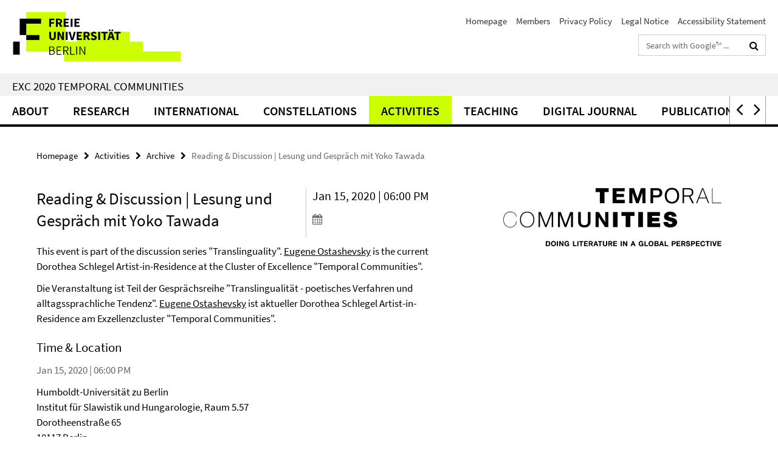

--- FILE ---
content_type: text/html; charset=utf-8
request_url: https://www.temporal-communities.de/explore/archive/events-2020/tawada-lesung.html
body_size: 6639
content:
<!DOCTYPE html><!-- rendered 2026-01-16 23:40:10 (UTC) --><html class="ltr" lang="en"><head><title>Reading & Discussion | Lesung und Gespräch mit Yoko Tawada • EXC 2020 Temporal Communities</title><!-- BEGIN Fragment default/25123017/views/head_meta/106741939/1588592742?011033:1823 -->
<meta charset="utf-8" /><meta content="IE=edge" http-equiv="X-UA-Compatible" /><meta content="width=device-width, initial-scale=1.0" name="viewport" /><meta content="authenticity_token" name="csrf-param" />
<meta content="7BbQNco0Atht4RcoC9ve1rOkPxgvScOOuiJJi44+fPM=" name="csrf-token" /><meta content="Reading & Discussion | Lesung und Gespräch mit Yoko Tawada" property="og:title" /><meta content="website" property="og:type" /><meta content="https://www.temporal-communities.de/explore/archive/events-2020/tawada-lesung.html" property="og:url" /><!-- BEGIN Fragment default/25123017/views/open_graph_image/91223681/1767959370?043645:20011 -->
<!-- END Fragment default/25123017/views/open_graph_image/91223681/1767959370?043645:20011 -->
<meta content="index,follow" name="robots" /><meta content="2020-01-07" name="dc.date" /><meta content="Reading &amp; Discussion | Lesung und Gespräch mit Yoko Tawada" name="dc.name" /><meta content="DE-BE" name="geo.region" /><meta content="Berlin" name="geo.placename" /><meta content="52.448131;13.286102" name="geo.position" /><link href="https://www.temporal-communities.de/explore/archive/events-2020/tawada-lesung.html" rel="canonical" /><!-- BEGIN Fragment default/25123017/views/favicon/91223681/1767959370?005621:72019 -->
<link href="/assets/default2/favicon-12a6f1b0e53f527326498a6bfd4c3abd.ico" rel="shortcut icon" /><!-- END Fragment default/25123017/views/favicon/91223681/1767959370?005621:72019 -->
<!-- BEGIN Fragment default/25123017/head/rss/false/91223681/1767959370?042905:22003 -->
<link href="https://www.temporal-communities.de/news/index.rss?format=rss" rel="alternate" title="" type="application/rss+xml" /><!-- END Fragment default/25123017/head/rss/false/91223681/1767959370?042905:22003 -->
<!-- END Fragment default/25123017/views/head_meta/106741939/1588592742?011033:1823 -->
<!-- BEGIN Fragment default/25123017/head/assets/91223681/1767959370/?125140:86400 -->
<link href="/assets/default2/default_application-part-1-841e7928a8.css" media="all" rel="stylesheet" type="text/css" /><link href="/assets/default2/default_application-part-2-168016bf56.css" media="all" rel="stylesheet" type="text/css" /><script src="/assets/default2/application-781670a880dd5cd1754f30fcf22929cb.js" type="text/javascript"></script><!--[if lt IE 9]><script src="/assets/default2/html5shiv-d11feba7bd03bd542f45c2943ca21fed.js" type="text/javascript"></script><script src="/assets/default2/respond.min-31225ade11a162d40577719d9a33d3ee.js" type="text/javascript"></script><![endif]--><meta content="Rails Connector for Infopark CMS Fiona by Infopark AG (www.infopark.de); Version 6.8.2.36.82613853" name="generator" /><!-- END Fragment default/25123017/head/assets/91223681/1767959370/?125140:86400 -->
</head><body class="site-temporal-communities layout-size-L"><div class="debug page" data-current-path="/explore/archive/events-2020/tawada-lesung/"><a class="sr-only" href="#content">Springe direkt zu Inhalt </a><div class="horizontal-bg-container-header nocontent"><div class="container container-header"><header><!-- BEGIN Fragment default/25123017/header-part-1/91223681/1767959370/?125140:86400 -->
<a accesskey="O" id="seitenanfang"></a><a accesskey="H" href="https://www.fu-berlin.de/" hreflang="" id="fu-logo-link" title="Zur Startseite der Freien Universität Berlin"><svg id="fu-logo" version="1.1" viewBox="0 0 775 187.5" x="0" y="0"><defs><g id="fu-logo-elements"><g><polygon points="75 25 156.3 25 156.3 43.8 100 43.8 100 87.5 75 87.5 75 25"></polygon><polygon points="100 87.5 150 87.5 150 106.3 100 106.3 100 87.5"></polygon><polygon points="50 112.5 75 112.5 75 162.5 50 162.5 50 112.5"></polygon></g><g><path d="M187.5,25h19.7v5.9h-12.7v7.2h10.8v5.9h-10.8v12.2h-7.1V25z"></path><path d="M237.7,56.3l-7.1-12.5c3.3-1.5,5.6-4.4,5.6-9c0-7.4-5.4-9.7-12.1-9.7h-11.3v31.3h7.1V45h3.9l6,11.2H237.7z M219.9,30.6 h3.6c3.7,0,5.7,1,5.7,4.1c0,3.1-2,4.7-5.7,4.7h-3.6V30.6z"></path><path d="M242.5,25h19.6v5.9h-12.5v6.3h10.7v5.9h-10.7v7.2h13v5.9h-20.1V25z"></path><path d="M269,25h7.1v31.3H269V25z"></path><path d="M283.2,25h19.6v5.9h-12.5v6.3h10.7v5.9h-10.7v7.2h13v5.9h-20.1V25z"></path></g><g><path d="M427.8,72.7c2,0,3.4-1.4,3.4-3.4c0-1.9-1.4-3.4-3.4-3.4c-2,0-3.4,1.4-3.4,3.4C424.4,71.3,425.8,72.7,427.8,72.7z"></path><path d="M417.2,72.7c2,0,3.4-1.4,3.4-3.4c0-1.9-1.4-3.4-3.4-3.4c-2,0-3.4,1.4-3.4,3.4C413.8,71.3,415.2,72.7,417.2,72.7z"></path><path d="M187.5,91.8V75h7.1v17.5c0,6.1,1.9,8.2,5.4,8.2c3.5,0,5.5-2.1,5.5-8.2V75h6.8v16.8c0,10.5-4.3,15.1-12.3,15.1 C191.9,106.9,187.5,102.3,187.5,91.8z"></path><path d="M218.8,75h7.2l8.2,15.5l3.1,6.9h0.2c-0.3-3.3-0.9-7.7-0.9-11.4V75h6.7v31.3h-7.2L228,90.7l-3.1-6.8h-0.2 c0.3,3.4,0.9,7.6,0.9,11.3v11.1h-6.7V75z"></path><path d="M250.4,75h7.1v31.3h-7.1V75z"></path><path d="M261,75h7.5l3.8,14.6c0.9,3.4,1.6,6.6,2.5,10h0.2c0.9-3.4,1.6-6.6,2.5-10l3.7-14.6h7.2l-9.4,31.3h-8.5L261,75z"></path><path d="M291.9,75h19.6V81h-12.5v6.3h10.7v5.9h-10.7v7.2h13v5.9h-20.1V75z"></path><path d="M342.8,106.3l-7.1-12.5c3.3-1.5,5.6-4.4,5.6-9c0-7.4-5.4-9.7-12.1-9.7H318v31.3h7.1V95.1h3.9l6,11.2H342.8z M325.1,80.7 h3.6c3.7,0,5.7,1,5.7,4.1c0,3.1-2,4.7-5.7,4.7h-3.6V80.7z"></path><path d="M344.9,102.4l4.1-4.8c2.2,1.9,5.1,3.3,7.7,3.3c2.9,0,4.4-1.2,4.4-3c0-2-1.8-2.6-4.5-3.7l-4.1-1.7c-3.2-1.3-6.3-4-6.3-8.5 c0-5.2,4.6-9.3,11.1-9.3c3.6,0,7.4,1.4,10.1,4.1l-3.6,4.5c-2.1-1.6-4-2.4-6.5-2.4c-2.4,0-4,1-4,2.8c0,1.9,2,2.6,4.8,3.7l4,1.6 c3.8,1.5,6.2,4.1,6.2,8.5c0,5.2-4.3,9.7-11.8,9.7C352.4,106.9,348.1,105.3,344.9,102.4z"></path><path d="M373.9,75h7.1v31.3h-7.1V75z"></path><path d="M394.4,81h-8.6V75H410V81h-8.6v25.3h-7.1V81z"></path><path d="M429.2,106.3h7.5L426.9,75h-8.5l-9.8,31.3h7.2l1.9-7.4h9.5L429.2,106.3z M419.2,93.4l0.8-2.9c0.9-3.1,1.7-6.8,2.5-10.1 h0.2c0.8,3.3,1.7,7,2.5,10.1l0.7,2.9H419.2z"></path><path d="M443.6,81h-8.6V75h24.3V81h-8.6v25.3h-7.1V81z"></path></g><g><path d="M187.5,131.2h8.9c6.3,0,10.6,2.2,10.6,7.6c0,3.2-1.7,5.8-4.7,6.8v0.2c3.9,0.7,6.5,3.2,6.5,7.5c0,6.1-4.7,9.1-11.7,9.1 h-9.6V131.2z M195.7,144.7c5.8,0,8.1-2.1,8.1-5.5c0-3.9-2.7-5.4-7.9-5.4h-5.1v10.9H195.7z M196.5,159.9c5.7,0,9.1-2.1,9.1-6.6 c0-4.1-3.3-6-9.1-6h-5.8v12.6H196.5z"></path><path d="M215.5,131.2h17.6v2.8h-14.4v10.6h12.1v2.8h-12.1v12.3h14.9v2.8h-18.1V131.2z"></path><path d="M261.5,162.5l-8.2-14c4.5-0.9,7.4-3.8,7.4-8.7c0-6.3-4.4-8.6-10.7-8.6h-9.4v31.3h3.3v-13.7h6l7.9,13.7H261.5z M243.8,133.9h5.6c5.1,0,8,1.6,8,5.9c0,4.3-2.8,6.3-8,6.3h-5.6V133.9z"></path><path d="M267.4,131.2h3.3v28.5h13.9v2.8h-17.2V131.2z"></path><path d="M290.3,131.2h3.3v31.3h-3.3V131.2z"></path><path d="M302.6,131.2h3.4l12,20.6l3.4,6.4h0.2c-0.2-3.1-0.4-6.4-0.4-9.6v-17.4h3.1v31.3H321l-12-20.6l-3.4-6.4h-0.2 c0.2,3.1,0.4,6.2,0.4,9.4v17.6h-3.1V131.2z"></path></g></g></defs><g id="fu-logo-rects"></g><use x="0" xlink:href="#fu-logo-elements" y="0"></use></svg></a><script>"use strict";var svgFLogoObj = document.getElementById("fu-logo");var rectsContainer = svgFLogoObj.getElementById("fu-logo-rects");var svgns = "http://www.w3.org/2000/svg";var xlinkns = "http://www.w3.org/1999/xlink";function createRect(xPos, yPos) {  var rectWidth = ["300", "200", "150"];  var rectHeight = ["75", "100", "150"];  var rectXOffset = ["0", "100", "50"];  var rectYOffset = ["0", "75", "150"];  var x = rectXOffset[getRandomIntInclusive(0, 2)];  var y = rectYOffset[getRandomIntInclusive(0, 2)];  if (xPos == "1") {    x = x;  }  if (xPos == "2") {    x = +x + 193.75;  }  if (xPos == "3") {    x = +x + 387.5;  }  if (xPos == "4") {    x = +x + 581.25;  }  if (yPos == "1") {    y = y;  }  if (yPos == "2") {    y = +y + 112.5;  }  var cssClasses = "rectangle";  var rectColor = "#CCFF00";  var style = "fill: ".concat(rectColor, ";");  var rect = document.createElementNS(svgns, "rect");  rect.setAttribute("x", x);  rect.setAttribute("y", y);  rect.setAttribute("width", rectWidth[getRandomIntInclusive(0, 2)]);  rect.setAttribute("height", rectHeight[getRandomIntInclusive(0, 2)]);  rect.setAttribute("class", cssClasses);  rect.setAttribute("style", style);  rectsContainer.appendChild(rect);}function getRandomIntInclusive(min, max) {  min = Math.ceil(min);  max = Math.floor(max);  return Math.floor(Math.random() * (max - min + 1)) + min;}function makeGrid() {  for (var i = 1; i < 17; i = i + 1) {    if (i == "1") {      createRect("1", "1");    }    if (i == "2") {      createRect("2", "1");    }    if (i == "3") {      createRect("3", "1");    }    if (i == "5") {      createRect("1", "2");    }    if (i == "6") {      createRect("2", "2");    }    if (i == "7") {      createRect("3", "2");    }    if (i == "8") {      createRect("4", "2");    }  }}makeGrid();</script><a accesskey="H" href="https://www.fu-berlin.de/" hreflang="" id="fu-label-link" title="Zur Startseite der Freien Universität Berlin"><div id="fu-label-wrapper"><svg id="fu-label" version="1.1" viewBox="0 0 50 50" x="0" y="0"><defs><g id="fu-label-elements"><rect height="50" id="fu-label-bg" width="50"></rect><g><polygon points="19.17 10.75 36.01 10.75 36.01 14.65 24.35 14.65 24.35 23.71 19.17 23.71 19.17 10.75"></polygon><polygon points="24.35 23.71 34.71 23.71 34.71 27.6 24.35 27.6 24.35 23.71"></polygon><polygon points="13.99 28.88 19.17 28.88 19.17 39.25 13.99 39.25 13.99 28.88"></polygon></g></g></defs><use x="0" xlink:href="#fu-label-elements" y="0"></use></svg></div><div id="fu-label-text">Freie Universität Berlin</div></a><h1 class="hide">EXC 2020 Temporal Communities</h1><hr class="hide" /><h2 class="sr-only">Service Navigation</h2><ul class="top-nav no-print"><li><a href="/index.html" rel="index" title="To the Homepage of: EXC 2020 Temporal Communities">Homepage</a></li><li><a href="/people/index.html" title="">Members</a></li><li><a href="https://www.fu-berlin.de/en/datenschutz.html" title="">Privacy Policy</a></li><li><a href="/impressum/index.html" title="Legal Notice according to § 5 TMG (Telemediengesetz)">Legal Notice</a></li><li><a href="https://www.fu-berlin.de/$REDIRECTS/accessibility.html" title="">Accessibility Statement</a></li></ul><!-- END Fragment default/25123017/header-part-1/91223681/1767959370/?125140:86400 -->
<div class="services-search-icon no-print"><div class="icon-close icon-cds icon-cds-wrong" style="display: none;"></div><div class="icon-search fa fa-search"></div></div><div class="services no-print"><!-- BEGIN Fragment default/25123017/header-part-2/91223681/1767959370/?125141:86400 -->
<div class="services-search"><form action="/_search/index.html" class="fub-google-search-form" id="search-form" method="get" role="search"><input name="ie" type="hidden" value="UTF-8" /><label class="search-label" for="search-input">Search terms</label><input autocomplete="off" class="search-input" id="search-input" name="q" placeholder="Search with Google™ ..." title="Please enter search term here" type="text" /><button class="search-button" id="search_button" title="Search with Google™ ..." type="submit"><i class="fa fa-search"></i></button></form><div class="search-privacy-link"><a href="http://www.fu-berlin.de/en/redaktion/impressum/datenschutzhinweise#faq_06_externe_suche" title="Information about data transfer when using Google Search™">Information about data transfer when using Google Search™</a></div></div><!-- END Fragment default/25123017/header-part-2/91223681/1767959370/?125141:86400 -->
</div></header></div></div><div class="horizontal-bg-container-identity nocontent"><div class="container container-identity"><div class="identity closed"><h2 class="identity-text-main"><a href="/index.html" title="To the Homepage of:  EXC 2020 Temporal Communities">EXC 2020 Temporal Communities</a></h2></div></div></div><!-- BEGIN Fragment default/25123017/navbar-wrapper-ajax/0/91223681/1767959370/?004150:3600 -->
<div class="navbar-wrapper cms-box-ajax-content" data-ajax-url="/index.html?comp=navbar&amp;irq=1&amp;pm=0"><nav class="main-nav-container no-print" style=""><div class="container main-nav-container-inner"><div class="main-nav-scroll-buttons" style="display:none"><div id="main-nav-btn-scroll-left" role="button"><div class="fa fa-angle-left"></div></div><div id="main-nav-btn-scroll-right" role="button"><div class="fa fa-angle-right"></div></div></div><div class="main-nav-toggle"><span class="main-nav-toggle-text">Menu</span><span class="main-nav-toggle-icon"><span class="line"></span><span class="line"></span><span class="line"></span></span></div><ul class="main-nav level-1" id="fub-main-nav"><li class="main-nav-item level-1 has-children" data-index="0" data-menu-item-path="#" data-menu-shortened="0"><a class="main-nav-item-link level-1" href="#" title="loading...">About</a><div class="icon-has-children"><div class="fa fa-angle-right"></div><div class="fa fa-angle-down"></div><div class="fa fa-angle-up"></div></div><div class="container main-nav-parent level-2" style="display:none"><p style="margin: 20px;">loading... </p></div></li><li class="main-nav-item level-1 has-children" data-index="1" data-menu-item-path="#" data-menu-shortened="0"><a class="main-nav-item-link level-1" href="#" title="loading...">Research</a><div class="icon-has-children"><div class="fa fa-angle-right"></div><div class="fa fa-angle-down"></div><div class="fa fa-angle-up"></div></div><div class="container main-nav-parent level-2" style="display:none"><p style="margin: 20px;">loading... </p></div></li><li class="main-nav-item level-1 has-children" data-index="2" data-menu-item-path="#" data-menu-shortened="0"><a class="main-nav-item-link level-1" href="#" title="loading...">International</a><div class="icon-has-children"><div class="fa fa-angle-right"></div><div class="fa fa-angle-down"></div><div class="fa fa-angle-up"></div></div><div class="container main-nav-parent level-2" style="display:none"><p style="margin: 20px;">loading... </p></div></li><li class="main-nav-item level-1 has-children" data-index="3" data-menu-item-path="#" data-menu-shortened="0"><a class="main-nav-item-link level-1" href="#" title="loading...">CONSTELLATIONS</a><div class="icon-has-children"><div class="fa fa-angle-right"></div><div class="fa fa-angle-down"></div><div class="fa fa-angle-up"></div></div><div class="container main-nav-parent level-2" style="display:none"><p style="margin: 20px;">loading... </p></div></li><li class="main-nav-item level-1 has-children" data-index="4" data-menu-item-path="#" data-menu-shortened="0"><a class="main-nav-item-link level-1" href="#" title="loading...">Activities</a><div class="icon-has-children"><div class="fa fa-angle-right"></div><div class="fa fa-angle-down"></div><div class="fa fa-angle-up"></div></div><div class="container main-nav-parent level-2" style="display:none"><p style="margin: 20px;">loading... </p></div></li><li class="main-nav-item level-1 has-children" data-index="5" data-menu-item-path="#" data-menu-shortened="0"><a class="main-nav-item-link level-1" href="#" title="loading...">Teaching</a><div class="icon-has-children"><div class="fa fa-angle-right"></div><div class="fa fa-angle-down"></div><div class="fa fa-angle-up"></div></div><div class="container main-nav-parent level-2" style="display:none"><p style="margin: 20px;">loading... </p></div></li><li class="main-nav-item level-1 has-children" data-index="6" data-menu-item-path="#" data-menu-shortened="0"><a class="main-nav-item-link level-1" href="#" title="loading...">Digital Journal</a><div class="icon-has-children"><div class="fa fa-angle-right"></div><div class="fa fa-angle-down"></div><div class="fa fa-angle-up"></div></div><div class="container main-nav-parent level-2" style="display:none"><p style="margin: 20px;">loading... </p></div></li><li class="main-nav-item level-1 has-children" data-index="7" data-menu-item-path="#" data-menu-shortened="0"><a class="main-nav-item-link level-1" href="#" title="loading...">Publications</a><div class="icon-has-children"><div class="fa fa-angle-right"></div><div class="fa fa-angle-down"></div><div class="fa fa-angle-up"></div></div><div class="container main-nav-parent level-2" style="display:none"><p style="margin: 20px;">loading... </p></div></li></ul></div><div class="main-nav-flyout-global"><div class="container"></div><button id="main-nav-btn-flyout-close" type="button"><div id="main-nav-btn-flyout-close-container"><i class="fa fa-angle-up"></i></div></button></div></nav></div><script type="text/javascript">$(document).ready(function () { Luise.Navigation.init(); });</script><!-- END Fragment default/25123017/navbar-wrapper-ajax/0/91223681/1767959370/?004150:3600 -->
<div class="content-wrapper main horizontal-bg-container-main"><div class="container breadcrumbs-container nocontent"><div class="row"><div class="col-xs-12"><div class="box breadcrumbs no-print"><p class="hide">Path Navigation</p><ul class="fu-breadcrumb"><li><a href="/index.html">Homepage</a><i class="fa fa-chevron-right"></i></li><li><a href="/explore/index.html">Activities</a><i class="fa fa-chevron-right"></i></li><li><a href="/explore/archive/index.html">Archive</a><i class="fa fa-chevron-right"></i></li><li class="active">Reading &amp; Discussion | Lesung und Gespräch mit Yoko Tawada</li></ul></div></div></div></div><div class="container"><div class="row"><main class="col-m-7 print-full-width"><!--skiplink anchor: content--><div class="fub-content fub-fu_termin_dok"><a id="content"></a><div class="box box-event-doc"><div class="box-event-doc-header row"><div class="box-event-doc-header-title col-m-8"><h1 class="box-event-doc-title">Reading & Discussion | Lesung und Gespräch mit Yoko Tawada</h1></div><div class="box-event-doc-header-date col-m-4">Jan 15, 2020 | 06:00 PM<a class="box-event-doc-header-cal" href="https://www.temporal-communities.de/explore/archive/events-2020/tawada-lesung.ics?format=ics" title="Termin abonnieren / Download als ics-Datei"><i class="fa fa-calendar"></i></a></div></div><!-- BEGIN Fragment default/25123017/content_media/106741939/1588592742/106741939/1588592742/?005011:601 -->
<!-- END Fragment default/25123017/content_media/106741939/1588592742/106741939/1588592742/?005011:601 -->
<div class="editor-content "><p>This event is part of the discussion series "Translinguality". <a href="https://www.temporal-communities.de/fellows/ostashevsky/index.html" title="Eugene Ostashevsky">Eugene Ostashevsky</a> is the current Dorothea Schlegel Artist-in-Residence at the Cluster of Excellence "Temporal Communities".</p>
<p>Die Veranstaltung ist Teil der Gesprächsreihe "Translingualität - poetisches Verfahren und alltagssprachliche Tendenz". <a href="https://www.temporal-communities.de/fellows/ostashevsky/index.html" title="Eugene Ostashevsky">Eugene Ostashevsky</a> ist aktueller Dorothea Schlegel Artist-in-Residence am Exzellenzcluster "Temporal Communities".</p></div><a></a><h3 class="box-event-doc-label">Time &amp; Location</h3><p class="box-event-doc-date">Jan 15, 2020 | 06:00 PM</p><p class="box-event-doc-location">Humboldt-Universität zu Berlin
<br/>Institut für Slawistik und Hungarologie, Raum 5.57
<br/>Dorotheenstraße 65
<br/>10117 Berlin</p></div><noscript><div class="warning_box"><em class="mark-4">Please enable JavaScript in Your browser.</em></div></noscript></div></main><!-- BEGIN Fragment default/25123017/sidebar_subtree/91223681/1767959370/?004835:1801 -->
<aside class="col-m-5 sidebar-right no-print nocontent"><div class="row"><div class="col-l-11 col-l-offset-1"><div class="content-element"><div class="box box-sidebar-banner"><div class="icaption-image"><a href="/about1/index.html"><picture data-adaptive-with="700"><source data-screen-size='-' srcset='/_inhaltselemente_rd/logo-exc-doing-literature.png?width=700 1x, /_inhaltselemente_rd/logo-exc-doing-literature.png?width=1300 2x, /_inhaltselemente_rd/logo-exc-doing-literature.png?width=2000 3x' ><img alt="About" class="figure-img" data-image-obj-id="99004243" src="/_inhaltselemente_rd/logo-exc-doing-literature.png?width=700" /></picture></a></div></div></div></div></div></aside><!-- END Fragment default/25123017/sidebar_subtree/91223681/1767959370/?004835:1801 -->
</div></div></div><!-- BEGIN Fragment default/25123017/footer/banners/91223681/1767959370/?013421:3600 -->
<!-- END Fragment default/25123017/footer/banners/91223681/1767959370/?013421:3600 -->
<div class="horizontal-bg-container-footer no-print nocontent"><footer><div class="container container-footer"><div class="row"><!-- BEGIN Fragment default/25123017/footer/col-1/91223681/1767959370/?004154:3600 -->
<div class="col-m-6 col-l-3"><div class="box"><h3 class="footer-section-headline">EXC 2020</h3><ul class="footer-section-list fa-ul"><li><a href="/about1/index.html" target="_self"><i class="fa fa-li fa-chevron-right"></i>About</a></li><li><a href="/contact/index.html" target="_self"><i class="fa fa-li fa-chevron-right"></i>Contact</a></li><li><a href="/research/index.html" target="_self"><i class="fa fa-li fa-chevron-right"></i>Research</a></li><li><a href="/international/call-self-funded-fellowships-2026/index.html" target="_self"><i class="fa fa-li fa-chevron-right"></i>Calls</a></li></ul></div></div><!-- END Fragment default/25123017/footer/col-1/91223681/1767959370/?004154:3600 -->
<!-- BEGIN Fragment default/25123017/footer/col-2/91223681/1767959370/?004154:3600 -->
<div class="col-m-6 col-l-3"><div class="box"><h3 class="footer-section-headline">Service Navigation</h3><ul class="footer-section-list fa-ul"><li><a href="/index.html" rel="index" title="To the Homepage of: EXC 2020 Temporal Communities"><i class="fa fa-li fa-chevron-right"></i>Homepage</a></li><li><a href="/people/index.html" title=""><i class="fa fa-li fa-chevron-right"></i>Members</a></li><li><a href="https://www.fu-berlin.de/en/datenschutz.html" title=""><i class="fa fa-li fa-chevron-right"></i>Privacy Policy</a></li><li><a href="/impressum/index.html" title="Legal Notice according to § 5 TMG (Telemediengesetz)"><i class="fa fa-li fa-chevron-right"></i>Legal Notice</a></li><li><a href="https://www.fu-berlin.de/$REDIRECTS/accessibility.html" title=""><i class="fa fa-li fa-chevron-right"></i>Accessibility Statement</a></li></ul></div></div><!-- END Fragment default/25123017/footer/col-2/91223681/1767959370/?004154:3600 -->
<!-- BEGIN Fragment default/25123017/footer/col-3/91223681/1767959370/?004154:3600 -->
<div class="clearfix visible-m"></div><div class="col-m-6 col-l-3"><div class="box"><h3 class="footer-section-headline">Social Media</h3><ul class="footer-section-list footer-section-list-social fa-ul"><li><a href="https://www.instagram.com/exc2020/" rel="external" target="_blank" title=""><i class="fa fa-li fa-instagram"></i>Instagram</a></li><li><a href="https://bsky.app/profile/temporal-communities.de" rel="external" target="_blank" title=""><i class="fa fa-li fa-chevron-right"></i>Bluesky</a></li></ul><a class="footer-section-list-social-notice" href="http://www.fu-berlin.de/en/redaktion/impressum/hinweis_social-media" title="Please read the information about Using Social Media">Information about Using Social Media</a></div></div><!-- END Fragment default/25123017/footer/col-3/91223681/1767959370/?004154:3600 -->
<div class="col-m-6 col-l-3"><div class="box"><h3 class="footer-section-headline">This Page</h3><ul class="footer-section-list fa-ul"><li><a href="#" onclick="javascript:self.print();return false;" rel="alternate" role="button" title="Print this page"><i class="fa fa-li fa-chevron-right"></i>Print</a></li><!-- BEGIN Fragment default/25123017/footer/col-4.rss/91223681/1767959370/?004154:3600 -->
<li><a href="https://www.temporal-communities.de/news/index.rss?format=rss" target="_blank" title="Subscribe RSS-Feed"><i class="fa fa-li fa-chevron-right"></i>Subscribe RSS-Feed</a></li><!-- END Fragment default/25123017/footer/col-4.rss/91223681/1767959370/?004154:3600 -->
<li><a href="/contact/index.html"><i class="fa fa-li fa-chevron-right"></i>Feedback</a></li><!-- BEGIN Fragment default/25123017/footer/col-4.languages/91223681/1767959370/?004154:3600 -->
<!-- END Fragment default/25123017/footer/col-4.languages/91223681/1767959370/?004154:3600 -->
</ul></div></div></div></div><div class="container container-seal"><div class="row"><div class="col-xs-12"><img alt="The Seal of the Freie Universität Berlin" id="fu-seal" src="/assets/default2/fu-siegel-web-schwarz-684a4d11be3c3400d8906a344a77c9a4.png" /><div id="fu-seal-description">The Latin words veritas, justitia, and libertas, which frame the seal of Freie Universität Berlin, stand for the values that have defined the academic ethos of Freie Universität since its founding in December 1948.</div></div></div></div></footer></div><script src="/assets/default2/henry-55a2f6b1df7f8729fca2d550689240e9.js" type="text/javascript"></script></div></body></html>

--- FILE ---
content_type: text/html; charset=utf-8
request_url: https://www.temporal-communities.de/index.html?comp=navbar&irq=1&pm=0
body_size: 5933
content:
<!-- BEGIN Fragment default/25123017/navbar-wrapper/91223681/1767959370/?010423:1800 -->
<!-- BEGIN Fragment default/25123017/navbar/a540420cdb8c37226845348aaf8106cf1a49e360/?094251:86400 -->
<nav class="main-nav-container no-print nocontent" style="display: none;"><div class="container main-nav-container-inner"><div class="main-nav-scroll-buttons" style="display:none"><div id="main-nav-btn-scroll-left" role="button"><div class="fa fa-angle-left"></div></div><div id="main-nav-btn-scroll-right" role="button"><div class="fa fa-angle-right"></div></div></div><div class="main-nav-toggle"><span class="main-nav-toggle-text">Menu</span><span class="main-nav-toggle-icon"><span class="line"></span><span class="line"></span><span class="line"></span></span></div><ul class="main-nav level-1" id="fub-main-nav"><li class="main-nav-item level-1" data-index="0" data-menu-item-path="/about1" data-menu-shortened="0" id="main-nav-item-about1"><a class="main-nav-item-link level-1" href="/about1/index.html">About</a></li><li class="main-nav-item level-1 has-children" data-index="1" data-menu-item-path="/research" data-menu-shortened="0" id="main-nav-item-research"><a class="main-nav-item-link level-1" href="/research/index.html">Research</a><div class="icon-has-children"><div class="fa fa-angle-right"></div><div class="fa fa-angle-down"></div><div class="fa fa-angle-up"></div></div><div class="container main-nav-parent level-2" style="display:none"><a class="main-nav-item-link level-1" href="/research/index.html"><span>Overview Research</span></a></div><ul class="main-nav level-2"><li class="main-nav-item level-2 has-children" data-menu-item-path="/research/competing-communities"><a class="main-nav-item-link level-2" href="/research/competing-communities/index.html">RA 1: Competing Communities</a><div class="icon-has-children"><div class="fa fa-angle-right"></div><div class="fa fa-angle-down"></div><div class="fa fa-angle-up"></div></div><ul class="main-nav level-3"><li class="main-nav-item level-3 " data-menu-item-path="/research/competing-communities/research-agenda"><a class="main-nav-item-link level-3" href="/research/competing-communities/research-agenda/index.html">Research Agenda</a></li><li class="main-nav-item level-3 " data-menu-item-path="/research/competing-communities/members"><a class="main-nav-item-link level-3" href="/research/competing-communities/members/index.html">Members</a></li><li class="main-nav-item level-3 " data-menu-item-path="/research/competing-communities/guests"><a class="main-nav-item-link level-3" href="/research/competing-communities/guests/index.html">Guests &amp; Fellows</a></li><li class="main-nav-item level-3 has-children" data-menu-item-path="/research/competing-communities/projects"><a class="main-nav-item-link level-3" href="/research/competing-communities/projects/index.html">Projects</a><div class="icon-has-children"><div class="fa fa-angle-right"></div><div class="fa fa-angle-down"></div><div class="fa fa-angle-up"></div></div><ul class="main-nav level-4"><li class="main-nav-item level-4 " data-menu-item-path="/research/competing-communities/projects/wehner-pushkin"><a class="main-nav-item-link level-4" href="/research/competing-communities/projects/wehner-pushkin/index.html">Re-Presenting Pushkin, Challenging the Canon – An Afropean Poet at the &#39;Borders of Europe&#39; (2025–)</a></li><li class="main-nav-item level-4 " data-menu-item-path="/research/competing-communities/projects/haf-the-uses-of-bisexuality"><a class="main-nav-item-link level-4" href="/research/competing-communities/projects/haf-the-uses-of-bisexuality/index.html">The Uses of Bisexuality: a Case-study of Irish Women&#39;s Writing since 1993 (2023–)</a></li><li class="main-nav-item level-4 " data-menu-item-path="/research/competing-communities/projects/border-temporalities"><a class="main-nav-item-link level-4" href="/research/competing-communities/projects/border-temporalities/index.html">Border Temporalities and/in Literature (2023-)</a></li><li class="main-nav-item level-4 " data-menu-item-path="/research/competing-communities/projects/albers-chronotopias-project"><a class="main-nav-item-link level-4" href="/research/competing-communities/projects/albers-chronotopias-project/index.html">Chronotopias: Revolution and the Cultural Magazine in the Arab Long Sixties (2022-)</a></li><li class="main-nav-item level-4 " data-menu-item-path="/research/competing-communities/projects/leivadiotis-relics-of-byzantium-project"><a class="main-nav-item-link level-4" href="/research/competing-communities/projects/leivadiotis-relics-of-byzantium-project/index.html">Translating the Relics of Byzantium. Imagery Transfer and the Politics of Translation. From Greek East to Latin West, 1453-1535 (2021-)</a></li><li class="main-nav-item level-4 " data-menu-item-path="/research/competing-communities/projects/arts-of-memory-project"><a class="main-nav-item-link level-4" href="/research/competing-communities/projects/arts-of-memory-project/index.html">Arts of Memory (2021-)</a></li><li class="main-nav-item level-4 " data-menu-item-path="/research/competing-communities/projects/spatzek-fabrics-of-poetry-project"><a class="main-nav-item-link level-4" href="/research/competing-communities/projects/spatzek-fabrics-of-poetry-project/index.html">The Cultural Work of Competing Fashion Literatures in Nineteenth-Century America (2021–2024)</a></li><li class="main-nav-item level-4 " data-menu-item-path="/research/competing-communities/projects/enlightened-medialities-project"><a class="main-nav-item-link level-4" href="/research/competing-communities/projects/enlightened-medialities-project/index.html">Enlightened Medialities (2020–)</a></li><li class="main-nav-item level-4 " data-menu-item-path="/research/competing-communities/projects/post-soviet-cosmopolis"><a class="main-nav-item-link level-4" href="/research/competing-communities/projects/post-soviet-cosmopolis/index.html">(Post-)Soviet Literary Cosmopolis (2020-)</a></li><li class="main-nav-item level-4 " data-menu-item-path="/research/competing-communities/projects/petrarchan-worlds"><a class="main-nav-item-link level-4" href="/research/competing-communities/projects/petrarchan-worlds/index.html">Petrarchan Worlds (2019–2023)</a></li><li class="main-nav-item level-4 " data-menu-item-path="/research/competing-communities/projects/the-creativity-of-reform"><a class="main-nav-item-link level-4" href="/research/competing-communities/projects/the-creativity-of-reform/index.html">The Creativity of Reform (2019-2021)</a></li></ul></li><li class="main-nav-item level-3 " data-menu-item-path="/research/competing-communities/activities"><a class="main-nav-item-link level-3" href="/research/competing-communities/activities/index.html">Activities</a></li><li class="main-nav-item level-3 has-children" data-menu-item-path="/research/competing-communities/publications"><a class="main-nav-item-link level-3" href="/research/competing-communities/publications/index.html">Publications</a><div class="icon-has-children"><div class="fa fa-angle-right"></div><div class="fa fa-angle-down"></div><div class="fa fa-angle-up"></div></div><ul class="main-nav level-4"><li class="main-nav-item level-4 " data-menu-item-path="/research/competing-communities/publications/publications"><a class="main-nav-item-link level-4" href="/research/competing-communities/publications/publications/index.html">Publications</a></li></ul></li></ul></li><li class="main-nav-item level-2 has-children" data-menu-item-path="/research/travelling-matters"><a class="main-nav-item-link level-2" href="/research/travelling-matters/index.html">RA 2: Travelling Matters</a><div class="icon-has-children"><div class="fa fa-angle-right"></div><div class="fa fa-angle-down"></div><div class="fa fa-angle-up"></div></div><ul class="main-nav level-3"><li class="main-nav-item level-3 " data-menu-item-path="/research/travelling-matters/research-agenda"><a class="main-nav-item-link level-3" href="/research/travelling-matters/research-agenda/index.html">Research Agenda</a></li><li class="main-nav-item level-3 " data-menu-item-path="/research/travelling-matters/members"><a class="main-nav-item-link level-3" href="/research/travelling-matters/members/index.html">Members</a></li><li class="main-nav-item level-3 " data-menu-item-path="/research/travelling-matters/guests"><a class="main-nav-item-link level-3" href="/research/travelling-matters/guests/index.html">Guests &amp; Fellows</a></li><li class="main-nav-item level-3 has-children" data-menu-item-path="/research/travelling-matters/projects"><a class="main-nav-item-link level-3" href="/research/travelling-matters/projects/index.html">Projects</a><div class="icon-has-children"><div class="fa fa-angle-right"></div><div class="fa fa-angle-down"></div><div class="fa fa-angle-up"></div></div><ul class="main-nav level-4"><li class="main-nav-item level-4 " data-menu-item-path="/research/travelling-matters/projects/rewriting-the-archive"><a class="main-nav-item-link level-4" href="/research/travelling-matters/projects/rewriting-the-archive/index.html">Rewriting the Archive – Transdisciplinary Activations in Latin American Literature (2023–)</a></li><li class="main-nav-item level-4 " data-menu-item-path="/research/travelling-matters/projects/rest-of-cast"><a class="main-nav-item-link level-4" href="/research/travelling-matters/projects/rest-of-cast/index.html">Rest of Cast: Film Credits as Spatiotemporally Dynamic Assemblies (2023-)</a></li><li class="main-nav-item level-4 " data-menu-item-path="/research/travelling-matters/projects/jost-spectating-as-epistemic-practice"><a class="main-nav-item-link level-4" href="/research/travelling-matters/projects/jost-spectating-as-epistemic-practice/index.html">Spectating as Epistemic Practice (2022-)</a></li><li class="main-nav-item level-4 " data-menu-item-path="/research/travelling-matters/projects/tolksdorf-writing-of-the-wordless"><a class="main-nav-item-link level-4" href="/research/travelling-matters/projects/tolksdorf-writing-of-the-wordless/index.html">Writing of the Wordless. Literary Pantomime around 1900 (2022–)</a></li><li class="main-nav-item level-4 " data-menu-item-path="/research/travelling-matters/projects/mashhadi-counter-narrative-potency"><a class="main-nav-item-link level-4" href="/research/travelling-matters/projects/mashhadi-counter-narrative-potency/index.html">Counter Narrative Potency of Amateur Performance: An Aesthetic Strategy (2021-)</a></li><li class="main-nav-item level-4 " data-menu-item-path="/research/travelling-matters/projects/schuenemann-ultraworlds"><a class="main-nav-item-link level-4" href="/research/travelling-matters/projects/schuenemann-ultraworlds/index.html">Ultraworlds. Radical Languages of Form in the Productions of Susanne Kennedy, Lucia Bihler, and Florentina Holzinger (2021–2025)</a></li><li class="main-nav-item level-4 " data-menu-item-path="/research/travelling-matters/projects/schaefer-earthly-matters"><a class="main-nav-item-link level-4" href="/research/travelling-matters/projects/schaefer-earthly-matters/index.html">Earth(ly) Matters. How Exhibition Spaces Capture Natural Environments (2021–)</a></li><li class="main-nav-item level-4 " data-menu-item-path="/research/travelling-matters/projects/transnational-representations-of-war-and-migration-in-theatre-and-literature"><a class="main-nav-item-link level-4" href="/research/travelling-matters/projects/transnational-representations-of-war-and-migration-in-theatre-and-literature/index.html">Transnational Representations of War and Migration in Theatre and Literature (2020-)</a></li><li class="main-nav-item level-4 " data-menu-item-path="/research/travelling-matters/projects/visual-translations"><a class="main-nav-item-link level-4" href="/research/travelling-matters/projects/visual-translations/index.html">Visual Translations – Material Transformations (2020-)</a></li><li class="main-nav-item level-4 " data-menu-item-path="/research/travelling-matters/projects/circulating-narratives_entangled-communities"><a class="main-nav-item-link level-4" href="/research/travelling-matters/projects/circulating-narratives_entangled-communities/index.html">Circulating Narratives – Entangling Communities: Case Studies in Global Performance Art (2020-)</a></li><li class="main-nav-item level-4 " data-menu-item-path="/research/travelling-matters/projects/extended-audiences"><a class="main-nav-item-link level-4" href="/research/travelling-matters/projects/extended-audiences/index.html">Extended Audiences (2019-2022)</a></li><li class="main-nav-item level-4 " data-menu-item-path="/research/travelling-matters/projects/degler-wandering-torso"><a class="main-nav-item-link level-4" href="/research/travelling-matters/projects/degler-wandering-torso/index.html">The Travelling Torso (2019–2025)</a></li></ul></li><li class="main-nav-item level-3 " data-menu-item-path="/research/travelling-matters/activities"><a class="main-nav-item-link level-3" href="/research/travelling-matters/activities/index.html">Activities</a></li></ul></li><li class="main-nav-item level-2 has-children" data-menu-item-path="/research/future-perfect"><a class="main-nav-item-link level-2" href="/research/future-perfect/index.html">RA 3: Future Perfect</a><div class="icon-has-children"><div class="fa fa-angle-right"></div><div class="fa fa-angle-down"></div><div class="fa fa-angle-up"></div></div><ul class="main-nav level-3"><li class="main-nav-item level-3 " data-menu-item-path="/research/future-perfect/research-agenda"><a class="main-nav-item-link level-3" href="/research/future-perfect/research-agenda/index.html">Research Agenda</a></li><li class="main-nav-item level-3 " data-menu-item-path="/research/future-perfect/members"><a class="main-nav-item-link level-3" href="/research/future-perfect/members/index.html">Members</a></li><li class="main-nav-item level-3 " data-menu-item-path="/research/future-perfect/guests"><a class="main-nav-item-link level-3" href="/research/future-perfect/guests/index.html">Guests &amp; Fellows</a></li><li class="main-nav-item level-3 has-children" data-menu-item-path="/research/future-perfect/projects"><a class="main-nav-item-link level-3" href="/research/future-perfect/projects/index.html">Projects</a><div class="icon-has-children"><div class="fa fa-angle-right"></div><div class="fa fa-angle-down"></div><div class="fa fa-angle-up"></div></div><ul class="main-nav level-4"><li class="main-nav-item level-4 " data-menu-item-path="/research/future-perfect/projects/boon-artistic-truth"><a class="main-nav-item-link level-4" href="/research/future-perfect/projects/boon-artistic-truth/index.html">Artistic Truth: Theories of Non-Discursive Truth in Critical Dialectics and Phenomenological Hermeneutics (2025–)</a></li><li class="main-nav-item level-4 " data-menu-item-path="/research/future-perfect/projects/telling-time"><a class="main-nav-item-link level-4" href="/research/future-perfect/projects/telling-time/index.html">Telling Time: History, Time, and the Novel Since 1945 (2023-)</a></li><li class="main-nav-item level-4 " data-menu-item-path="/research/future-perfect/projects/the-music-of-time"><a class="main-nav-item-link level-4" href="/research/future-perfect/projects/the-music-of-time/index.html">The Music of Time: Temporal Tensions in Premodern Epics (2023-)</a></li><li class="main-nav-item level-4 " data-menu-item-path="/research/future-perfect/projects/multiple-modernities"><a class="main-nav-item-link level-4" href="/research/future-perfect/projects/multiple-modernities/index.html">Multiple Modernities? (2023-)</a></li><li class="main-nav-item level-4 " data-menu-item-path="/research/future-perfect/projects/magical-realisms-speculative-literature"><a class="main-nav-item-link level-4" href="/research/future-perfect/projects/magical-realisms-speculative-literature/index.html">Magical Realisms and Speculative Literature (2023–)</a></li><li class="main-nav-item level-4 " data-menu-item-path="/research/future-perfect/projects/westerbarkey-visionary-futures"><a class="main-nav-item-link level-4" href="/research/future-perfect/projects/westerbarkey-visionary-futures/index.html">Visionary Futures: Exploring Utopia in Queer Speculative Fiction (2022-)</a></li><li class="main-nav-item level-4 " data-menu-item-path="/research/future-perfect/projects/other-realisms"><a class="main-nav-item-link level-4" href="/research/future-perfect/projects/other-realisms/index.html">Other Realisms: A Theory of the Arabic Fantastic (2022-2023)</a></li><li class="main-nav-item level-4 " data-menu-item-path="/research/future-perfect/projects/religious-bookshelf"><a class="main-nav-item-link level-4" href="/research/future-perfect/projects/religious-bookshelf/index.html">The Invention of the Modern Religious Bookshelf: Canons, Concepts and Communities (2022-)</a></li><li class="main-nav-item level-4 " data-menu-item-path="/research/future-perfect/projects/traenkle-deformation"><a class="main-nav-item-link level-4" href="/research/future-perfect/projects/traenkle-deformation/index.html">Deformation. An Essay in Negative Anthropology (2021–2025)</a></li><li class="main-nav-item level-4 " data-menu-item-path="/research/future-perfect/projects/poetics-of-philology"><a class="main-nav-item-link level-4" href="/research/future-perfect/projects/poetics-of-philology/index.html">The Poetics of Philology - A Case Study of the Babylonian Epic Enuma Elish (2021-2023)</a></li><li class="main-nav-item level-4 " data-menu-item-path="/research/future-perfect/projects/birashk-time-of-freedom"><a class="main-nav-item-link level-4" href="/research/future-perfect/projects/birashk-time-of-freedom/index.html">Time of Freedom: Schelling&#39;s Philosophy of Absolute Temporality in &quot;The Ages of the World&quot; (1810-1815) (2020-2024)</a></li><li class="main-nav-item level-4 " data-menu-item-path="/research/future-perfect/projects/imperial-fictions"><a class="main-nav-item-link level-4" href="/research/future-perfect/projects/imperial-fictions/index.html">Imperial Fictions (2020-)</a></li><li class="main-nav-item level-4 " data-menu-item-path="/research/future-perfect/projects/premodern-anthologies"><a class="main-nav-item-link level-4" href="/research/future-perfect/projects/premodern-anthologies/index.html">Premodern Anthologies and the Selective Fictions of Tradition-Building (2019-)</a></li><li class="main-nav-item level-4 " data-menu-item-path="/research/future-perfect/projects/peripety-godart"><a class="main-nav-item-link level-4" href="/research/future-perfect/projects/peripety-godart/index.html">Peripety. On the Relation of Tragedy, Time and Theory (2019-)</a></li><li class="main-nav-item level-4 " data-menu-item-path="/research/future-perfect/projects/mayland-science-fiction"><a class="main-nav-item-link level-4" href="/research/future-perfect/projects/mayland-science-fiction/index.html">Rewriting the Past, Imagining the Future: Science Fiction as a Self-Writing Genre Community (2019–2023)</a></li></ul></li><li class="main-nav-item level-3 " data-menu-item-path="/research/future-perfect/activities"><a class="main-nav-item-link level-3" href="/research/future-perfect/activities/index.html">Activities</a></li><li class="main-nav-item level-3 has-children" data-menu-item-path="/research/future-perfect/publications"><a class="main-nav-item-link level-3" href="/research/future-perfect/publications/index.html">Publications</a><div class="icon-has-children"><div class="fa fa-angle-right"></div><div class="fa fa-angle-down"></div><div class="fa fa-angle-up"></div></div><ul class="main-nav level-4"><li class="main-nav-item level-4 " data-menu-item-path="/research/future-perfect/publications/publications"><a class="main-nav-item-link level-4" href="/research/future-perfect/publications/publications/index.html">Publications</a></li></ul></li></ul></li><li class="main-nav-item level-2 has-children" data-menu-item-path="/research/literary-currencies"><a class="main-nav-item-link level-2" href="/research/literary-currencies/index.html">RA 4: Literary Currencies</a><div class="icon-has-children"><div class="fa fa-angle-right"></div><div class="fa fa-angle-down"></div><div class="fa fa-angle-up"></div></div><ul class="main-nav level-3"><li class="main-nav-item level-3 " data-menu-item-path="/research/literary-currencies/research-agenda"><a class="main-nav-item-link level-3" href="/research/literary-currencies/research-agenda/index.html">Research Agenda</a></li><li class="main-nav-item level-3 " data-menu-item-path="/research/literary-currencies/members"><a class="main-nav-item-link level-3" href="/research/literary-currencies/members/index.html">Members</a></li><li class="main-nav-item level-3 " data-menu-item-path="/research/literary-currencies/guests"><a class="main-nav-item-link level-3" href="/research/literary-currencies/guests/index.html">Guests &amp; Fellows</a></li><li class="main-nav-item level-3 has-children" data-menu-item-path="/research/literary-currencies/projects"><a class="main-nav-item-link level-3" href="/research/literary-currencies/projects/index.html">Projects</a><div class="icon-has-children"><div class="fa fa-angle-right"></div><div class="fa fa-angle-down"></div><div class="fa fa-angle-up"></div></div><ul class="main-nav level-4"><li class="main-nav-item level-4 " data-menu-item-path="/research/literary-currencies/projects/motdynamo"><a class="main-nav-item-link level-4" href="/research/literary-currencies/projects/motdynamo/index.html">MOTDYNAMO – Concepts of Translation and Digital Literary Practice (2020–)</a></li><li class="main-nav-item level-4 " data-menu-item-path="/research/literary-currencies/projects/riedisser-discourse-of-incomprehensibility"><a class="main-nav-item-link level-4" href="/research/literary-currencies/projects/riedisser-discourse-of-incomprehensibility/index.html">The Discourse of Incomprehensibility in and Around John Ashbery&#39;s Work (2025–)</a></li><li class="main-nav-item level-4 " data-menu-item-path="/research/literary-currencies/projects/tiefenbacher-homer-revisited"><a class="main-nav-item-link level-4" href="/research/literary-currencies/projects/tiefenbacher-homer-revisited/index.html">Homer Revisited – Antiquity and the Present in Oswald, Carson and Köhler (2025–)</a></li><li class="main-nav-item level-4 " data-menu-item-path="/research/literary-currencies/projects/rauth-poetics-of-responsibility"><a class="main-nav-item-link level-4" href="/research/literary-currencies/projects/rauth-poetics-of-responsibility/index.html">On Fiction&#39;s Ability to Respond: Poetics of Responsibility in Contemporary German and English Literature (2025–)</a></li><li class="main-nav-item level-4 " data-menu-item-path="/research/literary-currencies/projects/krueger-prose-of-the-theatre"><a class="main-nav-item-link level-4" href="/research/literary-currencies/projects/krueger-prose-of-the-theatre/index.html">Prose of the Theatre: On the Boom of Theatre Novels in the First Half of the Twentieth Century (2025–)</a></li><li class="main-nav-item level-4 " data-menu-item-path="/research/literary-currencies/projects/wirtz-literary-prizes-and-queer-working-class-kinship"><a class="main-nav-item-link level-4" href="/research/literary-currencies/projects/wirtz-literary-prizes-and-queer-working-class-kinship/index.html">Literary Prizes and Queer Working-Class Kinship (2024–)</a></li><li class="main-nav-item level-4 " data-menu-item-path="/research/literary-currencies/projects/boehm-theory-between-critique-and-commodification"><a class="main-nav-item-link level-4" href="/research/literary-currencies/projects/boehm-theory-between-critique-and-commodification/index.html">Theory between Critique and Commodification. Global Circulation Dynamics of Theoretical (Para-)Texts (2024–)</a></li><li class="main-nav-item level-4 " data-menu-item-path="/research/literary-currencies/projects/bausch-reading-reading"><a class="main-nav-item-link level-4" href="/research/literary-currencies/projects/bausch-reading-reading/index.html">Reading Reading. On an Aesthetic Practice (2024–)</a></li><li class="main-nav-item level-4 " data-menu-item-path="/research/literary-currencies/projects/obscured-unrecognized-forgotten"><a class="main-nav-item-link level-4" href="/research/literary-currencies/projects/obscured-unrecognized-forgotten/index.html">Obscured, Unrecognized, Forgotten. Negative Circulation in Literature (2024-)</a></li><li class="main-nav-item level-4 " data-menu-item-path="/research/literary-currencies/projects/prizeworthiness"><a class="main-nav-item-link level-4" href="/research/literary-currencies/projects/prizeworthiness/index.html">Prizeworthiness: Kinship Beyond Literary Nationalism (2024–)</a></li><li class="main-nav-item level-4 " data-menu-item-path="/research/literary-currencies/projects/critical-theory-on-the-periphery--of-capitalism"><a class="main-nav-item-link level-4" href="/research/literary-currencies/projects/critical-theory-on-the-periphery--of-capitalism/index.html">Critical Theory on the Periphery of Capitalism: Literary Form and Contradictions of Progress in the Work of Roberto Schwarz (2023-)</a></li><li class="main-nav-item level-4 " data-menu-item-path="/research/literary-currencies/projects/nash-sound-institutions"><a class="main-nav-item-link level-4" href="/research/literary-currencies/projects/nash-sound-institutions/index.html">Sound Institutions: Audio Poetry Recording in Germany and the United States, 1914–2024 (2023–)</a></li><li class="main-nav-item level-4 " data-menu-item-path="/research/literary-currencies/projects/autofiction-across-media"><a class="main-nav-item-link level-4" href="/research/literary-currencies/projects/autofiction-across-media/index.html">Autofiction Across Media: Narrating the Self Between the Cultural, the Political and the Corporate (2023–2025)</a></li><li class="main-nav-item level-4 " data-menu-item-path="/research/literary-currencies/projects/gamper-circulations-of-theory"><a class="main-nav-item-link level-4" href="/research/literary-currencies/projects/gamper-circulations-of-theory/index.html">Circulations of Theory: Topics, Processes, and Histories of a Globalised Form of Writing (2023-)</a></li><li class="main-nav-item level-4 " data-menu-item-path="/research/literary-currencies/projects/ehleiter-writing-as-artistic-practice"><a class="main-nav-item-link level-4" href="/research/literary-currencies/projects/ehleiter-writing-as-artistic-practice/index.html">Writing as Artistic Practice (2022–2024)</a></li><li class="main-nav-item level-4 " data-menu-item-path="/research/literary-currencies/projects/liso-heimat-babel"><a class="main-nav-item-link level-4" href="/research/literary-currencies/projects/liso-heimat-babel/index.html">Heimat Babel: Heimat and Language in Post-German Poetry from 1989 to the Present (2022-)</a></li><li class="main-nav-item level-4 " data-menu-item-path="/research/literary-currencies/projects/dalbeck-translating-national-writers"><a class="main-nav-item-link level-4" href="/research/literary-currencies/projects/dalbeck-translating-national-writers/index.html">Translating National Writers: Transtemporal and Transcultural Dimensions of Symbolic Figures in National Literatures (2022-)</a></li><li class="main-nav-item level-4 " data-menu-item-path="/research/literary-currencies/projects/ksenofontova-the-time-of-others"><a class="main-nav-item-link level-4" href="/research/literary-currencies/projects/ksenofontova-the-time-of-others/index.html">Tense and Time: The Politics and History of Present-tense Fiction (2022-)</a></li><li class="main-nav-item level-4 " data-menu-item-path="/research/literary-currencies/projects/monolingualism"><a class="main-nav-item-link level-4" href="/research/literary-currencies/projects/monolingualism/index.html">The Birth of Monolingualism from Multilingualism (2022-)</a></li><li class="main-nav-item level-4 " data-menu-item-path="/research/literary-currencies/projects/kadritzke-cinema-of-disintegration"><a class="main-nav-item-link level-4" href="/research/literary-currencies/projects/kadritzke-cinema-of-disintegration/index.html">Moving Images, Transforming Germanness: Race, Migration and Transnational Filmmaking in Germany, 1968–1989 (2021-)</a></li><li class="main-nav-item level-4 " data-menu-item-path="/research/literary-currencies/projects/ricau-translations-american-dime-novels"><a class="main-nav-item-link level-4" href="/research/literary-currencies/projects/ricau-translations-american-dime-novels/index.html">Farm Animals in French and German Media Literature. Genealogy of a European Imagination of Rurality (1848–1945) (2021–2025)</a></li><li class="main-nav-item level-4 " data-menu-item-path="/research/literary-currencies/projects/dialogue-from-time-to-time"><a class="main-nav-item-link level-4" href="/research/literary-currencies/projects/dialogue-from-time-to-time/index.html">A Dialogue from Time to Time. Translation and Literary Multilingualism (2021-2024)</a></li><li class="main-nav-item level-4 " data-menu-item-path="/research/literary-currencies/projects/digital-constructions-of-authorship"><a class="main-nav-item-link level-4" href="/research/literary-currencies/projects/digital-constructions-of-authorship/index.html">Digital Constructions of Authorship (2020-2023)</a></li><li class="main-nav-item level-4 " data-menu-item-path="/research/literary-currencies/projects/hintze-beyond-the-book"><a class="main-nav-item-link level-4" href="/research/literary-currencies/projects/hintze-beyond-the-book/index.html">Beyond the Book – Concepts and Practices of Public Readings (2020–2022)</a></li><li class="main-nav-item level-4 " data-menu-item-path="/research/literary-currencies/projects/studying-academic-discussions-on-the-art-of-poetry"><a class="main-nav-item-link level-4" href="/research/literary-currencies/projects/studying-academic-discussions-on-the-art-of-poetry/index.html">Studying Academic Discussions on the Art of Poetry in Late Renaissance Florence (2020-)</a></li><li class="main-nav-item level-4 " data-menu-item-path="/research/literary-currencies/projects/schneider-poetics-of-radical-vulnerability"><a class="main-nav-item-link level-4" href="/research/literary-currencies/projects/schneider-poetics-of-radical-vulnerability/index.html">Poetics of Radical Vulnerability in Contemporary Literature (2019-2023)</a></li><li class="main-nav-item level-4 " data-menu-item-path="/research/literary-currencies/projects/wrobel-la-tinta-femenina"><a class="main-nav-item-link level-4" href="/research/literary-currencies/projects/wrobel-la-tinta-femenina/index.html">Body/Images – Foreign/Gazes: (Feminine) Territoriality and Corpography in Latin American graphic narratives (2019-2022)</a></li><li class="main-nav-item level-4 " data-menu-item-path="/research/literary-currencies/projects/writing-berlin"><a class="main-nav-item-link level-4" href="/research/literary-currencies/projects/writing-berlin/index.html">Writing Berlin (2019-2024)</a></li></ul></li><li class="main-nav-item level-3 " data-menu-item-path="/research/literary-currencies/activities"><a class="main-nav-item-link level-3" href="/research/literary-currencies/activities/index.html">Activities</a></li><li class="main-nav-item level-3 " data-menu-item-path="/research/literary-currencies/publications"><a class="main-nav-item-link level-3" href="/research/literary-currencies/publications/index.html">Publications</a></li><li class="main-nav-item level-3 " data-menu-item-path="/research/literary-currencies/teaching"><a class="main-nav-item-link level-3" href="/research/literary-currencies/teaching/index.html">Teaching</a></li></ul></li><li class="main-nav-item level-2 has-children" data-menu-item-path="/research/digital-communities"><a class="main-nav-item-link level-2" href="/research/digital-communities/index.html">RA 5: Building Digital Communities</a><div class="icon-has-children"><div class="fa fa-angle-right"></div><div class="fa fa-angle-down"></div><div class="fa fa-angle-up"></div></div><ul class="main-nav level-3"><li class="main-nav-item level-3 " data-menu-item-path="/research/digital-communities/research-agenda"><a class="main-nav-item-link level-3" href="/research/digital-communities/research-agenda/index.html">Research Agenda</a></li><li class="main-nav-item level-3 " data-menu-item-path="/research/digital-communities/members"><a class="main-nav-item-link level-3" href="/research/digital-communities/members/index.html">Members</a></li><li class="main-nav-item level-3 " data-menu-item-path="/research/digital-communities/guests"><a class="main-nav-item-link level-3" href="/research/digital-communities/guests/index.html">Guests &amp; Fellows</a></li><li class="main-nav-item level-3 has-children" data-menu-item-path="/research/digital-communities/projects"><a class="main-nav-item-link level-3" href="/research/digital-communities/projects/index.html">Projects</a><div class="icon-has-children"><div class="fa fa-angle-right"></div><div class="fa fa-angle-down"></div><div class="fa fa-angle-up"></div></div><ul class="main-nav level-4"><li class="main-nav-item level-4 " data-menu-item-path="/research/digital-communities/projects/entangled-intelligence"><a class="main-nav-item-link level-4" href="/research/digital-communities/projects/entangled-intelligence/index.html">Entangled Intelligence. Intelligentsia and the History of European Ideas (2023-)</a></li><li class="main-nav-item level-4 " data-menu-item-path="/research/digital-communities/projects/activism-and-literature"><a class="main-nav-item-link level-4" href="/research/digital-communities/projects/activism-and-literature/index.html">Activism and Literature (2023-)</a></li><li class="main-nav-item level-4 " data-menu-item-path="/research/digital-communities/projects/digital-observatory-world-literature"><a class="main-nav-item-link level-4" href="/research/digital-communities/projects/digital-observatory-world-literature/index.html">Digital Observatory of World Literature (2023-)</a></li><li class="main-nav-item level-4 " data-menu-item-path="/research/digital-communities/projects/stange-visual-provocations"><a class="main-nav-item-link level-4" href="/research/digital-communities/projects/stange-visual-provocations/index.html">Visual Provocations. Data Visualisations as Representations of Performative Models (2021-2022)</a></li><li class="main-nav-item level-4 " data-menu-item-path="/research/digital-communities/projects/lhtc"><a class="main-nav-item-link level-4" href="/research/digital-communities/projects/lhtc/index.html">Articulations (2019-)</a></li><li class="main-nav-item level-4 " data-menu-item-path="/research/digital-communities/projects/serendipity"><a class="main-nav-item-link level-4" href="/research/digital-communities/projects/serendipity/index.html">Serendipity: Literary Connectivity on Digital Terms (2019-2024)</a></li><li class="main-nav-item level-4 " data-menu-item-path="/research/digital-communities/projects/global-reception-nikos-kazantzakis"><a class="main-nav-item-link level-4" href="/research/digital-communities/projects/global-reception-nikos-kazantzakis/index.html">The Global Reception of Nikos Kazantzakis (1946–1988) (2019–2025)</a></li><li class="main-nav-item level-4 " data-menu-item-path="/research/digital-communities/projects/pagan-dance"><a class="main-nav-item-link level-4" href="/research/digital-communities/projects/pagan-dance/index.html">In the Mirror of &quot;Pagan Dance&quot;: North American Indigenous Dance and the Quest for European Origins (2019-2023)</a></li></ul></li><li class="main-nav-item level-3 " data-menu-item-path="/research/digital-communities/activities"><a class="main-nav-item-link level-3" href="/research/digital-communities/activities/index.html">Activities</a></li><li class="main-nav-item level-3 has-children" data-menu-item-path="/research/digital-communities/publications"><a class="main-nav-item-link level-3" href="/research/digital-communities/publications/index.html">Publications &amp; Presentations</a><div class="icon-has-children"><div class="fa fa-angle-right"></div><div class="fa fa-angle-down"></div><div class="fa fa-angle-up"></div></div><ul class="main-nav level-4"><li class="main-nav-item level-4 " data-menu-item-path="/research/digital-communities/publications/presentations"><a class="main-nav-item-link level-4" href="/research/digital-communities/publications/presentations/index.html">Presentations</a></li><li class="main-nav-item level-4 " data-menu-item-path="/research/digital-communities/publications/publications"><a class="main-nav-item-link level-4" href="/research/digital-communities/publications/publications/index.html">Publications</a></li></ul></li><li class="main-nav-item level-3 " data-menu-item-path="/research/digital-communities/resources"><a class="main-nav-item-link level-3" href="/research/digital-communities/resources/index.html">Resources</a></li><li class="main-nav-item level-3 " data-menu-item-path="/research/digital-communities/digital-literacy"><a class="main-nav-item-link level-3" href="/research/digital-communities/digital-literacy/index.html">Digital Literacy in den Geisteswissenschaften</a></li></ul></li></ul></li><li class="main-nav-item level-1" data-index="2" data-menu-item-path="/international" data-menu-shortened="0" id="main-nav-item-international"><a class="main-nav-item-link level-1" href="/international/index.html">International</a></li><li class="main-nav-item level-1" data-index="3" data-menu-item-path="/constellations" data-menu-shortened="0" id="main-nav-item-constellations"><a class="main-nav-item-link level-1" href="/constellations/index.html">CONSTELLATIONS</a></li><li class="main-nav-item level-1" data-index="4" data-menu-item-path="/explore" data-menu-shortened="0" id="main-nav-item-explore"><a class="main-nav-item-link level-1" href="/explore/index.html">Activities</a></li><li class="main-nav-item level-1" data-index="5" data-menu-item-path="/teaching" data-menu-shortened="0" id="main-nav-item-teaching"><a class="main-nav-item-link level-1" href="/teaching/index.html">Teaching</a></li><li class="main-nav-item level-1" data-index="6" data-menu-item-path="/articulations" data-menu-shortened="0" id="main-nav-item-articulations"><a class="main-nav-item-link level-1" href="/articulations/index.html">Digital Journal</a></li><li class="main-nav-item level-1" data-index="7" data-menu-item-path="/publications" data-menu-shortened="0" id="main-nav-item-publications"><a class="main-nav-item-link level-1" href="/publications/index.html">Publications</a></li></ul></div><div class="main-nav-flyout-global"><div class="container"></div><button id="main-nav-btn-flyout-close" type="button"><div id="main-nav-btn-flyout-close-container"><i class="fa fa-angle-up"></i></div></button></div></nav><script type="text/javascript">$(document).ready(function () { Luise.Navigation.init(); });</script><!-- END Fragment default/25123017/navbar/a540420cdb8c37226845348aaf8106cf1a49e360/?094251:86400 -->
<!-- END Fragment default/25123017/navbar-wrapper/91223681/1767959370/?010423:1800 -->
